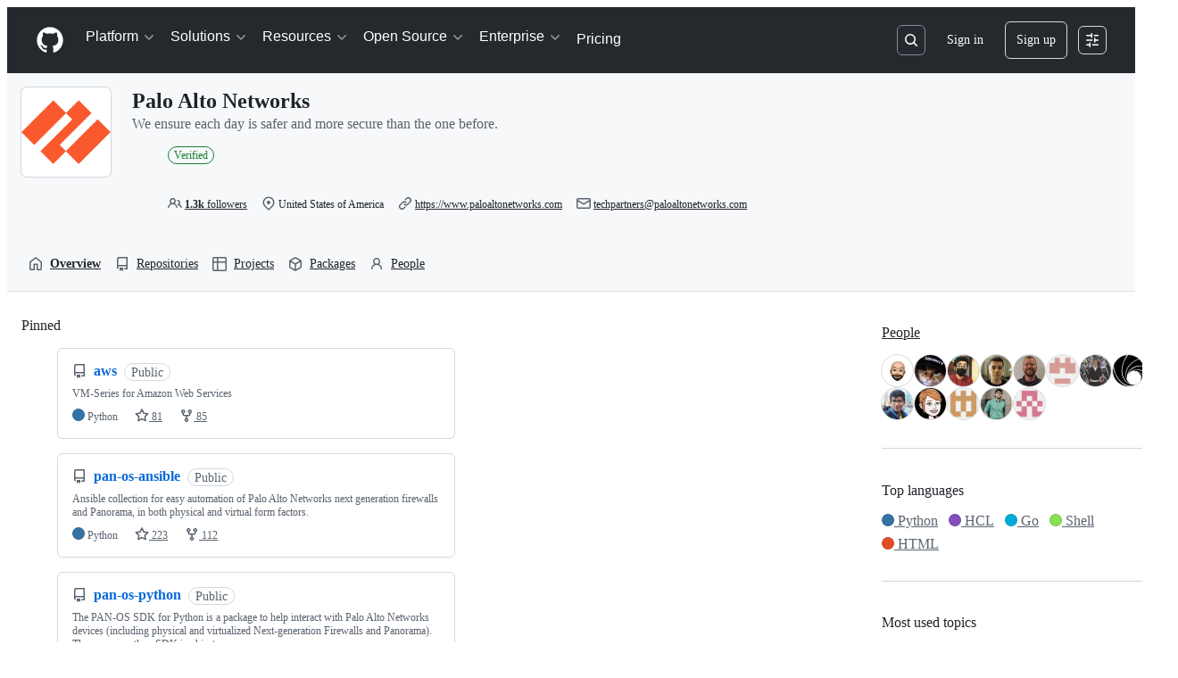

--- FILE ---
content_type: application/javascript
request_url: https://github.githubassets.com/assets/62796-09b7b80a24ba.js
body_size: 3265
content:
performance.mark("js-parse-end:62796-09b7b80a24ba.js");
"use strict";(globalThis.webpackChunk_github_ui_github_ui=globalThis.webpackChunk_github_ui_github_ui||[]).push([[62796],{585:(e,t,n)=>{n.d(t,{Cy:()=>a,K3:()=>u,Z8:()=>l,k_:()=>r,lK:()=>f,m$:()=>s});var i=n(66474);function o(e,t,n){return e.dispatchEvent(new CustomEvent(t,{bubbles:!0,cancelable:n}))}function r(e,t){t&&(function(e,t){if(!(e instanceof HTMLFormElement))throw TypeError("The specified element is not of type HTMLFormElement.");if(!(t instanceof HTMLElement))throw TypeError("The specified element is not of type HTMLElement.");if("submit"!==t.type)throw TypeError("The specified element is not a submit button.");if(!e||e!==t.form)throw Error("The specified element is not owned by the form element.")}(e,t),(0,i.A)(t)),o(e,"submit",!0)&&e.submit()}function s(e,t){if("boolean"==typeof t)if(e instanceof HTMLInputElement)e.checked=t;else throw TypeError("only checkboxes can be set to boolean value");else if("checkbox"===e.type)throw TypeError("checkbox can't be set to string value");else e.value=t;o(e,"change",!1)}function a(e,t){for(let n in t){let i=t[n],o=e.elements.namedItem(n);o instanceof HTMLInputElement?o.value=i:o instanceof HTMLTextAreaElement&&(o.value=i)}}function l(e){if(!(e instanceof HTMLElement))return!1;let t=e.nodeName.toLowerCase(),n=(e.getAttribute("type")||"").toLowerCase();return"select"===t||"textarea"===t||"input"===t&&"submit"!==n&&"reset"!==n||e.isContentEditable}function c(e){return new URLSearchParams(e)}function u(e,t){let n=new URLSearchParams(e.search);for(let[e,i]of c(t))n.append(e,i);return n.toString()}function f(e){return c(new FormData(e)).toString()}},3308:(e,t,n)=>{var i=n(50467),o=n(31635),r=n(39595),s=n(585),a=n(65323);let l=class WaitingFormElement extends HTMLElement{async submitPolitely(){this.submit.disabled=!0;try{this.prerequisites.length>0&&await Promise.all(this.prerequisites.map(e=>this.getPrerequisitePromise(e))),(0,s.k_)(this.form)}finally{this.submit.disabled=!1}}getPrerequisitePromise(e){let t=e.getAttribute("data-waiting-form-method")||"getPromise";return e[t]()}};(0,o.Cg)([r.aC],l.prototype,"form",void 0),(0,o.Cg)([r.zV],l.prototype,"prerequisites",void 0),(0,o.Cg)([r.aC],l.prototype,"submit",void 0),l=(0,o.Cg)([r.p_],l);let SocialAccountEditorElement=class SocialAccountEditorElement extends HTMLElement{recognizeUrl(){this.recognitionPromise=new Promise(async e=>{this.preprocessUrl();let t=await this.findMatchingSocialAccountIconOption(this.urlField.value);this.setChosenSocialIcon(t),e()})}resetToDefault(){this.urlField.value!==this.urlField.defaultValue&&(0,s.m$)(this.urlField,this.urlField.defaultValue)}waitForRecognition(){return this.recognitionPromise}preprocessUrl(){let e=this.urlField.value.trim();0!==e.length&&(/^https?:\/\//.test(e)||(this.urlField.value=`https://${e}`))}setChosenSocialIcon(e){let t=e.getAttribute("data-provider-key")||"generic";for(let t of this.iconOptions)t.hidden=t!==e;this.iconSpinner.hidden=!0,this.iconField.value=t}async findMatchingSocialAccountIconOption(e){for(let t of this.iconOptions)for(let n of t.querySelectorAll("[data-provider-pattern]"))if(RegExp(n.getAttribute("data-provider-pattern"),"i").test(e))return t;let t=await this.findNodeInfoIconOption(e);return t||this.iconGeneric}async findNodeInfoIconOption(e){if(0===this.nodeinfoSoftwareUrl.trim().length)return null;let t=new Map;for(let n of this.iconOptions)for(let i of n.querySelectorAll("[data-try-nodeinfo-pattern]")){let o=RegExp(i.getAttribute("data-try-nodeinfo-pattern"),"i"),r=i.getAttribute("data-nodeinfo-software");e.match(o)&&r&&t.set(r,n)}if(0===t.size)return null;let n=null;try{n=new URL(e,window.location.origin)}catch{return null}this.showSpinner();let i=new URL(this.nodeinfoSoftwareUrl,window.location.origin);i.searchParams.set("host",n.host);let o=await fetch(i,{headers:{...(0,a.kt)(),Accept:"application/json"}}),r=await o.json(),s=r?.software_name;return s&&t.get(s)||null}showSpinner(){for(let e of this.iconOptions)e.hidden=!0;this.iconSpinner.hidden=!1}constructor(...e){super(...e),(0,i._)(this,"nodeinfoSoftwareUrl",""),(0,i._)(this,"recognitionPromise",Promise.resolve())}};(0,o.Cg)([r.aC],SocialAccountEditorElement.prototype,"urlField",void 0),(0,o.Cg)([r.aC],SocialAccountEditorElement.prototype,"iconField",void 0),(0,o.Cg)([r.zV],SocialAccountEditorElement.prototype,"iconOptions",void 0),(0,o.Cg)([r.aC],SocialAccountEditorElement.prototype,"iconGeneric",void 0),(0,o.Cg)([r.aC],SocialAccountEditorElement.prototype,"iconSpinner",void 0),(0,o.Cg)([r.CF],SocialAccountEditorElement.prototype,"nodeinfoSoftwareUrl",void 0),SocialAccountEditorElement=(0,o.Cg)([r.p_],SocialAccountEditorElement)},14859:(e,t,n)=>{n.d(t,{$r:()=>s,M1:()=>a,li:()=>o,pS:()=>c,wE:()=>l});var i=n(25166);let o="X-Fetch-Nonce",r=new Set;function s(e){r.add(e)}function a(){return r.values().next().value||""}function l(e){let t={};return void 0!==e&&(t["X-Fetch-Nonce-To-Validate"]=e),void 0===e?t[o]=a():r.has(e)?t[o]=e:t[o]=Array.from(r).join(","),t}function c(){let e=i.XC?.head?.querySelector('meta[name="fetch-nonce"]')?.content||"";e&&s(e)}},19331:(e,t,n)=>{n.d(t,{Ee:()=>a,Ts:()=>s,b4:()=>l});var i=n(90251),o=n(36311),r=n(65323);async function s(e,t,n){let s=new Request(t,n);(0,r.tV)(s.headers);let a=await self.fetch(s);if(a.status<200||a.status>=300)throw Error(`HTTP ${a.status}${a.statusText||""}`);return(0,i.A)((0,i.K)(e),a),(0,o.B)(e,await a.text())}function a(e,t,n=1e3,i=[200],o=[202]){return async function n(s){let a=new Request(e,t);(0,r.tV)(a.headers);let l=await self.fetch(a);if(o.includes(l.status))return await new Promise(e=>setTimeout(e,s)),n(1.5*s);if(i.includes(l.status))return l;if(l.status<200||l.status>=300)throw Error(`HTTP ${l.status}${l.statusText||""}`);throw Error(`Unexpected ${l.status} response status from poll endpoint`)}(n)}async function l(e,t,n){let{wait:i=500,acceptedStatusCodes:o=[200],max:s=3,attempt:a=0}=n||{},c=async()=>new Promise((n,l)=>{setTimeout(async()=>{try{let i=new Request(e,t);(0,r.tV)(i.headers);let l=await self.fetch(i);if(o.includes(l.status)||a+1===s)return n(l);n("retry")}catch(e){l(e)}},i*a)}),u=await c();return"retry"!==u?u:l(e,t,{wait:i,acceptedStatusCodes:o,max:s,attempt:a+1})}},33171:(e,t,n)=>{n.d(t,{C3:()=>l,JV:()=>r,K3:()=>d,MM:()=>c,OE:()=>h,Zu:()=>f,bj:()=>s,jc:()=>u,kd:()=>a});var i=n(25166);let o=null;function r(){return i.Kn?.state||{}}function s(e){p(r(),"",e)}function a(e){i.Kn?.pushState({appId:r().appId},"",e),m()}function l(e){let t={...r(),...e};o&&(o=t),p(t,"",location.href)}function c(e){s(`?${e.toString()}${i.fV.hash}`)}function u(){s(i.fV.pathname+i.fV.hash)}function f(e){s(e.startsWith("#")?e:`#${e}`),(o=r())&&requestIdleCallback(()=>{!history.state&&o&&(l(o),o=null)})}function d(){s(i.fV.pathname+i.fV.search)}function h(){i.Kn?.back()}function p(e,t,n){i.Kn?.replaceState(e,t,n),m()}function m(){i.cg?.dispatchEvent(new CustomEvent("statechange",{bubbles:!1,cancelable:!1}))}},36311:(e,t,n)=>{n.d(t,{B:()=>i});function i(e,t){let n=e.createElement("template");return n.innerHTML=t,e.importNode(n.content,!0)}},40189:(e,t,n)=>{(0,n(97797).on)("change",".js-profile-editable-pronouns-select",function(){let e=document.querySelector(".js-profile-editable-pronouns-select"),t=document.querySelector(".js-profile-editable-pronouns-custom"),n=t.getAttribute("data-initial-value");"Custom"===e.value?([...e.options].find(e=>e.value===n)?t.value="":t.value=n,t.hidden=!1,t.focus()):(t.value=e.value,t.hidden=!0)})},52073:(e,t,n)=>{n.d(t,{O:()=>s,S:()=>r});var i=n(25166);let o=i.cg?.document?.head?.querySelector('meta[name="release"]')?.content||"",r="X-GitHub-Client-Version";function s(){return o}},63515:(e,t,n)=>{n.d(t,{Ax:()=>o.Ax,JW:()=>r,ZV:()=>o.ZV});var i=n(65323),o=n(13937);function r(e,t){(0,o.JW)(e,async(e,n,o)=>((0,i.tV)(o.headers),t(e,n,o)))}},65323:(e,t,n)=>{n.d(t,{jC:()=>a,kt:()=>r,tV:()=>s});var i=n(52073),o=n(14859);function r(e){let t={"X-Requested-With":"XMLHttpRequest",...(0,o.wE)(e)};return{...t,[i.S]:(0,i.O)()}}function s(e,t){for(let[n,i]of Object.entries(r(t)))e.set(n,i)}function a(e){return{"X-GitHub-App-Type":e}}},66474:(e,t,n)=>{function i(e){let t=e.closest("form");if(!(t instanceof HTMLFormElement))return;let n=o(t);if(e.name){let i=e.matches("input[type=submit]")?"Submit":"",o=e.value||i;n||((n=document.createElement("input")).type="hidden",n.classList.add("js-submit-button-value"),t.prepend(n)),n.name=e.name,n.value=o}else n&&n.remove()}function o(e){let t=e.querySelector("input.js-submit-button-value");return t instanceof HTMLInputElement?t:null}n.d(t,{A:()=>i,C:()=>o})},90251:(e,t,n)=>{n.d(t,{A:()=>s,K:()=>o});var i=n(50467);function o(e){let t=[...e.querySelectorAll("meta[name=html-safe-nonce]")].map(e=>e.content);if(t.length<1)throw Error("could not find html-safe-nonce on document");return t}let r=class ResponseError extends Error{constructor(e,t){super(`${e} for HTTP ${t.status}`),(0,i._)(this,"response",void 0),this.response=t,this.name="ResponseError"}};function s(e,t,n=!1){let i=t.headers.get("content-type")||"";if(!n&&!i.startsWith("text/html"))throw new r(`expected response with text/html, but was ${i}`,t);if(n&&!(i.startsWith("text/html")||i.startsWith("application/json")))throw new r(`expected response with text/html or application/json, but was ${i}`,t);let o=t.headers.get("x-html-safe");if(o){if(!e.includes(o))throw new r("response X-HTML-Safe nonce did not match",t)}else throw new r("missing X-HTML-Safe nonce",t)}},97415:(e,t,n)=>{n.d(t,{C:()=>s,i:()=>a});var i=n(25166),o=n(95607),r=n(46493);function s(e,t){(0,o.G7)("arianotify_comprehensive_migration")?a(l(e),{...t,element:t?.element??e}):(0,o.G7)("primer_live_region_element")&&t?.element===void 0?(0,r.Cj)(e,{politeness:t?.assertive?"assertive":"polite"}):a(l(e),t)}function a(e,t){let{assertive:n,element:s}=t??{};if((0,o.G7)("arianotify_comprehensive_migration"))try{(s?.isConnected?s:i.XC).ariaNotify(e,{priority:n?"high":"normal"})}catch(e){console.error("Error calling ariaNotify:",e)}else{var a,l;let t;(0,o.G7)("primer_live_region_element")&&void 0===s?(0,r.iP)(e,{politeness:n?"assertive":"polite"}):(a=e,l=n,(t=s??i.XC?.querySelector(l?"#js-global-screen-reader-notice-assertive":"#js-global-screen-reader-notice"))&&(t.textContent===a?t.textContent=`${a}\u00A0`:t.textContent=a))}}function l(e){return(e.getAttribute("aria-label")||e.innerText||"").trim()}n(89272)}}]);
//# sourceMappingURL=62796-a81796a6567d.js.map

--- FILE ---
content_type: application/javascript
request_url: https://github.githubassets.com/assets/element-registry-7040eebc4cee.js
body_size: 9698
content:
performance.mark("js-parse-end:element-registry-7040eebc4cee.js");
"use strict";(globalThis.webpackChunk_github_ui_github_ui=globalThis.webpackChunk_github_ui_github_ui||[]).push([[44487],{31539:(e,t,a)=>{(0,a(39595).Se)({"animated-image":()=>Promise.all([a.e(7952),a.e(80467),a.e(71084)]).then(a.bind(a,71084)),"actions-caches-filter":()=>Promise.all([a.e(97068),a.e(99418),a.e(43784),a.e(17688),a.e(80189),a.e(94112),a.e(71158),a.e(85781),a.e(73525)]).then(a.bind(a,16850)),"actions-workflow-filter":()=>Promise.all([a.e(97068),a.e(99418),a.e(43784),a.e(17688),a.e(80189),a.e(94112),a.e(71158),a.e(85781),a.e(28899)]).then(a.bind(a,42116)),"actions-workflow-list":()=>a.e(42906).then(a.bind(a,42906)),"variable-value":()=>a.e(28482).then(a.bind(a,28482)),"variables-input":()=>a.e(66718).then(a.bind(a,66718)),"variables-pagination":()=>a.e(99218).then(a.bind(a,99218)),"cvss-calculator":()=>a.e(79758).then(a.bind(a,79758)),"cvss-calculator-metric":()=>a.e(4733).then(a.bind(a,4733)),"metric-selection":()=>a.e(5879).then(a.bind(a,5879)),"severity-calculator":()=>a.e(57186).then(a.bind(a,57186)),"severity-score":()=>a.e(3100).then(a.bind(a,3100)),"severity-selection":()=>Promise.all([a.e(90780),a.e(43784),a.e(69817),a.e(94504)]).then(a.bind(a,94504)),"severity-selection-next":()=>Promise.all([a.e(90780),a.e(43784),a.e(92198),a.e(34786)]).then(a.bind(a,34786)),"severity-tracking":()=>Promise.all([a.e(69681),a.e(80467),a.e(96891)]).then(a.bind(a,96891)),"webauthn-status":()=>a.e(90299).then(a.bind(a,90299)),"downgrade-dialog":()=>Promise.all([a.e(97068),a.e(1108)]).then(a.bind(a,1108)),"manage-subscription":()=>a.e(89066).then(a.bind(a,89066)),"pending-cycle-changes-component":()=>a.e(84372).then(a.bind(a,84372)),"create-branch":()=>Promise.all([a.e(83770),a.e(32162),a.e(80467),a.e(25131),a.e(82052)]).then(a.bind(a,82052)),"create-repo-from-selector":()=>a.e(42935).then(a.bind(a,42935)),"select-all":()=>a.e(29243).then(a.bind(a,29243)),"close-reason-selector":()=>a.e(47508).then(a.bind(a,47508)),"reopen-reason-selector":()=>a.e(19947).then(a.bind(a,19947)),"code-scanning-alert-filter":()=>Promise.all([a.e(3088),a.e(82216),a.e(43934),a.e(67733),a.e(90780),a.e(97068),a.e(78298),a.e(31475),a.e(99418),a.e(43784),a.e(33915),a.e(98488),a.e(17688),a.e(80189),a.e(94112),a.e(80467),a.e(44352),a.e(75931),a.e(77299),a.e(73735),a.e(71158),a.e(85781),a.e(92868)]).then(a.bind(a,60715)),"pretty-cron":()=>Promise.all([a.e(36590),a.e(71413)]).then(a.bind(a,71413)),"timeout-content":()=>a.e(70405).then(a.bind(a,70405)),"message-list":()=>a.e(13918).then(a.bind(a,13918)),"sku-list":()=>a.e(94725).then(a.bind(a,94725)),"create-button":()=>a.e(4062).then(a.bind(a,4062)),"editor-forwarder":()=>a.e(52829).then(a.bind(a,52829)),"command-palette-page":()=>Promise.all([a.e(22165),a.e(80467),a.e(16927),a.e(62750)]).then(a.bind(a,62750)),"command-palette-page-stack":()=>Promise.all([a.e(22165),a.e(80467),a.e(16927),a.e(57846)]).then(a.bind(a,57846)),"feed-post":()=>a.e(27664).then(a.bind(a,27664)),"copilot-signup-choose-plan-type":()=>a.e(6939).then(a.bind(a,29320)),"copilot-business-signup-seat-management":()=>a.e(25043).then(a.bind(a,25043)),"loading-context":()=>a.e(87621).then(a.bind(a,87621)),"portal-fragment":()=>a.e(98950).then(a.bind(a,98950)),"query-search":()=>Promise.all([a.e(97068),a.e(99418),a.e(43784),a.e(17688),a.e(80189),a.e(94112),a.e(71158),a.e(85781),a.e(9833)]).then(a.bind(a,40406)),"dependabot-alert-dismissal":()=>a.e(44068).then(a.bind(a,44068)),"dependabot-alert-load-all":()=>a.e(92837).then(a.bind(a,92837)),"dependabot-alert-row":()=>a.e(13437).then(a.bind(a,13437)),"dependabot-alert-table-header":()=>a.e(52609).then(a.bind(a,52609)),"dependabot-updates-paused":()=>a.e(51807).then(a.bind(a,51807)),"deferred-diff-lines":()=>a.e(54484).then(a.bind(a,54484)),"edit-history":()=>a.e(32159).then(a.bind(a,32159)),"conduit-profile-feed-visibility":()=>a.e(15223).then(a.bind(a,37604)),"readme-toc":()=>a.e(90909).then(a.bind(a,90909)),"delayed-loading":()=>a.e(76063).then(a.bind(a,76063)),"remote-pagination":()=>a.e(68469).then(a.bind(a,68469)),"dialog-hydro":()=>a.e(78788).then(a.bind(a,78788)),"track-view":()=>a.e(76004).then(a.bind(a,76004)),"load-versions":()=>a.e(83038).then(a.bind(a,83038)),"math-renderer":()=>Promise.all([a.e(17688),a.e(3213),a.e(22092)]).then(a.bind(a,22092)),"memex-project-picker":()=>Promise.all([a.e(65945),a.e(91848)]).then(a.bind(a,91848)),"memex-project-picker-panel":()=>Promise.all([a.e(44647),a.e(46031)]).then(a.bind(a,46031)),"memex-project-picker-interstitial":()=>a.e(85598).then(a.bind(a,85598)),"memex-project-picker-unlink":()=>a.e(15643).then(a.bind(a,15643)),"project-buttons-list":()=>a.e(35892).then(a.bind(a,35892)),"navigation-list":()=>a.e(67864).then(a.bind(a,67864)),"notification-shelf-watcher":()=>Promise.all([a.e(43784),a.e(83770),a.e(77783),a.e(80467),a.e(1527),a.e(59408)]).then(a.bind(a,44346)),"feature-request":()=>a.e(41063).then(a.bind(a,41063)),"allowed-values-input":()=>Promise.all([a.e(90780),a.e(74135)]).then(a.bind(a,74135)),"host-setup":()=>a.e(33753).then(a.bind(a,33753)),"max-value":()=>Promise.all([a.e(90780),a.e(72355)]).then(a.bind(a,72355)),"codespaces-policy-form":()=>a.e(97053).then(a.bind(a,97053)),"private-registry-form":()=>a.e(93053).then(a.bind(a,93053)),"repository-selection-input":()=>a.e(25568).then(a.bind(a,25568)),"experimental-action-menu":()=>Promise.all([a.e(97068),a.e(92192)]).then(a.bind(a,92192)),"custom-focus-group":()=>Promise.all([a.e(97068),a.e(5776)]).then(a.bind(a,5776)),"select-panel":()=>Promise.all([a.e(90780),a.e(97068),a.e(56952),a.e(64180)]).then(a.bind(a,64180)),"internal-nav-list-group":()=>a.e(86706).then(a.bind(a,64325)),"split-page-layout":()=>a.e(21132).then(a.bind(a,21132)),"toggle-switch":()=>a.e(69590).then(a.bind(a,69590)),"lazy-load-section":()=>a.e(77215).then(a.bind(a,77215)),"profile-timezone":()=>a.e(5260).then(a.bind(a,5260)),"comment-actions":()=>Promise.all([a.e(92062),a.e(80467),a.e(37694)]).then(a.bind(a,37694)),"copilot-marketing-popover":()=>a.e(31040).then(a.bind(a,31040)),"file-filter":()=>a.e(58918).then(a.bind(a,58918)),"file-tree":()=>Promise.all([a.e(34768),a.e(74344)]).then(a.bind(a,74344)),"file-tree-toggle":()=>a.e(97659).then(a.bind(a,97659)),"reactions-menu":()=>a.e(77989).then(a.bind(a,77989)),"pin-organization-repo":()=>a.e(57399).then(a.bind(a,57399)),"custom-scopes":()=>a.e(29228).then(a.bind(a,29228)),"feature-preview-auto-enroll":()=>a.e(15547).then(a.bind(a,15547)),"qbsearch-input":()=>Promise.all([a.e(7332),a.e(73287),a.e(25037),a.e(80467),a.e(44352),a.e(4248),a.e(74604),a.e(25556)]).then(a.bind(a,25556)),"alert-dismissal":()=>a.e(17141).then(a.bind(a,17141)),"preview-announcement-button":()=>a.e(71738).then(a.bind(a,71738)),"recovery-codes":()=>a.e(18678).then(a.bind(a,18678)),"project-picker":()=>Promise.all([a.e(7332),a.e(65945),a.e(80467),a.e(69334)]).then(a.bind(a,99947)),"launch-code":()=>a.e(97305).then(a.bind(a,97305)),"deferred-side-panel":()=>a.e(79600).then(a.bind(a,79600)),"notification-indicator":()=>a.e(12181).then(a.bind(a,12181)),"user-drawer-side-panel":()=>a.e(75556).then(a.bind(a,75556)),"slash-command-toolbar-button":()=>a.e(16339).then(a.bind(a,16339)),"featured-work":()=>a.e(42071).then(a.bind(a,42071)),"sponsors-account-switcher":()=>a.e(67755).then(a.bind(a,67755)),"adjacent-text-nodes-menu":()=>a.e(9227).then(a.bind(a,9227)),"variant-menu-item":()=>a.e(41331).then(a.bind(a,41331)),"metered-billing-settings-component":()=>a.e(93899).then(a.bind(a,93899)),"billing-transaction-component":()=>a.e(5145).then(a.bind(a,5145)),"invoice-download":()=>a.e(93273).then(a.bind(a,93273)),"payment-history":()=>a.e(88126).then(a.bind(a,88126)),"sponsorships-tabs":()=>a.e(84574).then(a.bind(a,84574)),"bundle-size-stats":()=>Promise.all([a.e(17688),a.e(29332),a.e(80467),a.e(42642)]).then(a.bind(a,38593)),"datahpc-staffbar":()=>a.e(44298).then(a.bind(a,44298)),"react-profiling-toggle":()=>Promise.all([a.e(80467),a.e(6998)]).then(a.bind(a,82181)),"react-query-devtools":()=>Promise.all([a.e(3088),a.e(82216),a.e(43934),a.e(6488),a.e(78298),a.e(80467),a.e(97237)]).then(a.bind(a,20686)),"react-staffbar":()=>Promise.all([a.e(82216),a.e(29332),a.e(52899)]).then(a.bind(a,16879)),"relay-cache-staffbar":()=>Promise.all([a.e(39525),a.e(80467),a.e(98653)]).then(a.bind(a,98653)),"soft-nav-staffbar":()=>Promise.all([a.e(80467),a.e(56768)]).then(a.bind(a,77711)),"soft-nav-staffbar-preview":()=>a.e(24582).then(a.bind(a,24582)),"stafftools-invoiced-sponsorship-payment-options":()=>a.e(68092).then(a.bind(a,68092)),"suggestions-collapsible":()=>a.e(98798).then(a.bind(a,76417)),"themed-picture":()=>a.e(16124).then(a.bind(a,16124)),"two-factor-fallback-sms-config-toggle":()=>a.e(38836).then(a.bind(a,38836)),"two-factor-inline-expander":()=>a.e(64225).then(a.bind(a,64225)),"actions-announceable-search-result-summary":()=>Promise.all([a.e(90780),a.e(8225)]).then(a.bind(a,8225)),"announce-live":()=>Promise.all([a.e(90780),a.e(32046)]).then(a.bind(a,32046)),"avatar-reset":()=>a.e(61396).then(a.bind(a,61396)),"billing-checkout":()=>Promise.all([a.e(43934),a.e(18207),a.e(80467),a.e(44352),a.e(52147),a.e(58635),a.e(29735),a.e(28119)]).then(a.bind(a,39165)),"billing-country-and-region-selection":()=>a.e(38167).then(a.bind(a,38167)),"business-shipping-information":()=>a.e(38591).then(a.bind(a,38591)),"business-trial-accounts-form":()=>a.e(7284).then(a.bind(a,7284)),"business-use-billing-information-for-shipping":()=>a.e(32915).then(a.bind(a,32915)),"bypass-reason-selector":()=>a.e(98210).then(a.bind(a,75829)),"change-password":()=>a.e(34543).then(a.bind(a,34543)),"codespace-share-dialog":()=>a.e(76271).then(a.bind(a,76271)),"codespaces-user-settings":()=>a.e(30663).then(a.bind(a,53044)),"cohort-widget":()=>a.e(71920).then(a.bind(a,71920)),"context-region":()=>Promise.all([a.e(48276),a.e(67904)]).then(a.bind(a,67904)),"cookie-consent-link":()=>Promise.all([a.e(58635),a.e(19485)]).then(a.bind(a,76475)),"copilot-business-settings":()=>a.e(19807).then(a.bind(a,19807)),"copilot-business-settings-toggle":()=>a.e(75291).then(a.bind(a,75291)),"copilot-comment-mention-telemetry":()=>Promise.all([a.e(3088),a.e(43934),a.e(67733),a.e(37593),a.e(80467),a.e(68518)]).then(a.bind(a,68518)),"copilot-dashboard-entrypoint":()=>Promise.all([a.e(43934),a.e(40588),a.e(80467),a.e(44352),a.e(52147),a.e(51)]).then(a.bind(a,97919)),"copilot-dashboard-no-quota":()=>Promise.all([a.e(14443),a.e(80467),a.e(12344)]).then(a.bind(a,12344)),"copilot-mentions-hint":()=>Promise.all([a.e(84144),a.e(81449)]).then(a.bind(a,81449)),"copilot-mixed-license-orgs-list":()=>a.e(62087).then(a.bind(a,62087)),"copilot-plan-account-select":()=>a.e(59792).then(a.bind(a,59792)),"copilot-plan-select-dialog":()=>a.e(81494).then(a.bind(a,81494)),"copilot-purchase-intent-form":()=>Promise.all([a.e(58635),a.e(29735),a.e(78554)]).then(a.bind(a,92892)),"copilot-user-settings":()=>Promise.all([a.e(6951),a.e(83178)]).then(a.bind(a,83178)),"copy-project":()=>a.e(36651).then(a.bind(a,36651)),"dashboard-tab-panels":()=>a.e(4146).then(a.bind(a,81765)),"dependabot-runner-settings":()=>a.e(54334).then(a.bind(a,54334)),"dependabot-settings-toggle":()=>a.e(51700).then(a.bind(a,51700)),"deploy-key-policy-warning":()=>a.e(43666).then(a.bind(a,43666)),"discussion-spotlight-container":()=>a.e(57915).then(a.bind(a,57915)),"document-dropzone":()=>a.e(25928).then(a.bind(a,25928)),"edit-hook-secret":()=>a.e(73712).then(a.bind(a,73712)),"education-overview-component":()=>a.e(7009).then(a.bind(a,29390)),"emu-contribution-blocked-hint":()=>a.e(61505).then(a.bind(a,61505)),"expandable-role-row":()=>a.e(59439).then(a.bind(a,59439)),"experimental-action-list":()=>Promise.all([a.e(97068),a.e(46099)]).then(a.bind(a,46099)),"fgp-search":()=>a.e(16859).then(a.bind(a,16859)),"flywheel-return-to-tour":()=>a.e(43362).then(a.bind(a,43362)),"fullstory-capture":()=>Promise.all([a.e(80738),a.e(80467),a.e(58635),a.e(23480)]).then(a.bind(a,18486)),"ghcc-consent":()=>Promise.all([a.e(58635),a.e(97275)]).then(a.bind(a,36309)),"inline-security-checkup-notice":()=>a.e(56352).then(a.bind(a,56352)),"input-page-refresh":()=>a.e(80484).then(a.bind(a,80484)),"integration-agent-form":()=>a.e(20564).then(a.bind(a,20564)),"issue-create":()=>a.e(84976).then(a.bind(a,84976)),"jump-to":()=>Promise.all([a.e(97068),a.e(43784),a.e(80189),a.e(25037),a.e(80467),a.e(71158),a.e(74604),a.e(63905)]).then(a.bind(a,35543)),"licensing-apply-coupon-code":()=>a.e(63813).then(a.bind(a,63813)),"linked-sku-select":()=>a.e(83320).then(a.bind(a,83320)),"markdown-accessiblity-table":()=>a.e(14992).then(a.bind(a,14992)),"marketplace-security-compliance-trader-self-certification":()=>a.e(9820).then(a.bind(a,9820)),"microsoft-analytics":()=>Promise.all([a.e(58635),a.e(29735),a.e(59826)]).then(a.bind(a,34132)),"microsoft-analytics-event":()=>Promise.all([a.e(58635),a.e(29735),a.e(792)]).then(a.bind(a,89878)),"query-builder":()=>Promise.all([a.e(73287),a.e(31085),a.e(80467),a.e(4248),a.e(55015)]).then(a.bind(a,97101)),"react-partial-anchor":()=>a.e(57357).then(a.bind(a,57357)),"security-analysis-dependabot-updates":()=>a.e(20156).then(a.bind(a,20156)),"security-analysis-ghas":()=>a.e(72356).then(a.bind(a,72356)),"share-button-form-submit-handler":()=>a.e(51535).then(a.bind(a,51535)),"show-dialog-on-load":()=>a.e(72698).then(a.bind(a,72698)),"sidebar-pinned-topics":()=>a.e(96487).then(a.bind(a,96487)),"signup-form":()=>a.e(543).then(a.bind(a,543)),"signups-marketing-consent-fields":()=>a.e(86035).then(a.bind(a,86035)),"site-header-logged-in-user-menu":()=>a.e(54785).then(a.bind(a,54785)),"stafftools-topics-table":()=>a.e(7837).then(a.bind(a,7837)),"task-component":()=>a.e(50651).then(a.bind(a,50651)),"team-sync-okta-config-form":()=>a.e(61081).then(a.bind(a,61081)),"unveil-container":()=>a.e(4845).then(a.bind(a,4845)),"updatable-content":()=>Promise.all([a.e(43784),a.e(83770),a.e(164),a.e(1527),a.e(63135)]).then(a.bind(a,33778)),"visible-password":()=>a.e(62661).then(a.bind(a,62661)),"webauthn-get":()=>Promise.all([a.e(2403),a.e(74238)]).then(a.bind(a,74238)),"webauthn-subtle":()=>a.e(23922).then(a.bind(a,23922)),'react-partial[partial-name="delete-configuration-dialog"]':()=>Promise.all([a.e(3088),a.e(82216),a.e(43934),a.e(67733),a.e(90780),a.e(97068),a.e(6488),a.e(78298),a.e(31475),a.e(40746),a.e(40799),a.e(4712),a.e(80467),a.e(26434),a.e(95721)]).then(a.bind(a,45580)),'react-partial[partial-name="single-sign-on-dropdown-partial"]':()=>Promise.all([a.e(3088),a.e(82216),a.e(43934),a.e(67733),a.e(90780),a.e(97068),a.e(6488),a.e(78298),a.e(31475),a.e(40746),a.e(40799),a.e(80467),a.e(26434),a.e(46846)]).then(a.bind(a,27948)),'react-partial[partial-name="actions-custom-images-policy"]':()=>Promise.all([a.e(3088),a.e(82216),a.e(43934),a.e(67733),a.e(90780),a.e(97068),a.e(6488),a.e(78298),a.e(31475),a.e(40746),a.e(40799),a.e(99418),a.e(72471),a.e(55229),a.e(95768),a.e(62469),a.e(66446),a.e(80467),a.e(26434),a.e(85033),a.e(28605),a.e(76135),a.e(29867),a.e(16643),a.e(53171),a.e(97817)]).then(a.bind(a,84139)),'react-partial[partial-name="actions-custom-images-retention-policy"]':()=>Promise.all([a.e(3088),a.e(82216),a.e(43934),a.e(67733),a.e(90780),a.e(97068),a.e(6488),a.e(78298),a.e(31475),a.e(40746),a.e(40799),a.e(80467),a.e(26434),a.e(85439),a.e(16902)]).then(a.bind(a,85439)),'react-partial[partial-name="actions-repos-picker"]':()=>Promise.all([a.e(3088),a.e(82216),a.e(43934),a.e(67733),a.e(90780),a.e(97068),a.e(6488),a.e(78298),a.e(31475),a.e(40746),a.e(40799),a.e(30587),a.e(99418),a.e(33915),a.e(98488),a.e(40562),a.e(80467),a.e(26434),a.e(44352),a.e(85033),a.e(75931),a.e(77299),a.e(73735),a.e(45872),a.e(89316)]).then(a.bind(a,96007)),'react-partial[partial-name="actions-run-jobs-list"]':()=>Promise.all([a.e(3088),a.e(82216),a.e(43934),a.e(67733),a.e(90780),a.e(97068),a.e(6488),a.e(78298),a.e(31475),a.e(40746),a.e(40799),a.e(80467),a.e(26434),a.e(29606),a.e(88179)]).then(a.bind(a,29606)),'react-partial[partial-name="actions-secrets-variables-list"]':()=>Promise.all([a.e(3088),a.e(82216),a.e(43934),a.e(67733),a.e(90780),a.e(97068),a.e(6488),a.e(78298),a.e(31475),a.e(40746),a.e(40799),a.e(4712),a.e(70191),a.e(48287),a.e(80467),a.e(26434),a.e(37157),a.e(95294)]).then(a.bind(a,62312)),'react-partial[partial-name="actions-survey"]':()=>Promise.all([a.e(3088),a.e(82216),a.e(43934),a.e(67733),a.e(90780),a.e(97068),a.e(6488),a.e(78298),a.e(31475),a.e(40746),a.e(40799),a.e(80467),a.e(26434),a.e(65404)]).then(a.bind(a,5657)),'react-partial[partial-name="appearance-settings-page"]':()=>Promise.all([a.e(3088),a.e(82216),a.e(43934),a.e(67733),a.e(90780),a.e(97068),a.e(6488),a.e(78298),a.e(31475),a.e(40746),a.e(40799),a.e(80467),a.e(26434),a.e(54111),a.e(94692)]).then(a.bind(a,10142)),'react-partial[partial-name="appearance-settings"]':()=>Promise.all([a.e(3088),a.e(82216),a.e(43934),a.e(67733),a.e(90780),a.e(97068),a.e(6488),a.e(78298),a.e(31475),a.e(40746),a.e(40799),a.e(80467),a.e(26434),a.e(54111),a.e(67216)]).then(a.bind(a,61203)),'react-partial[partial-name="automated-review-comment-actions"]':()=>Promise.all([a.e(3088),a.e(82216),a.e(43934),a.e(67733),a.e(90780),a.e(97068),a.e(6488),a.e(78298),a.e(31475),a.e(40746),a.e(40799),a.e(80467),a.e(26434),a.e(44352),a.e(65861),a.e(48221)]).then(a.bind(a,65861)),'react-partial[partial-name="automated-review-comment"]':()=>Promise.all([a.e(3088),a.e(82216),a.e(43934),a.e(67733),a.e(90780),a.e(97068),a.e(6488),a.e(78298),a.e(31475),a.e(40746),a.e(40799),a.e(30587),a.e(99418),a.e(72471),a.e(4712),a.e(55229),a.e(95768),a.e(33915),a.e(51220),a.e(28546),a.e(40420),a.e(67602),a.e(26744),a.e(18312),a.e(57026),a.e(24774),a.e(95767),a.e(92060),a.e(50517),a.e(43854),a.e(44352),a.e(85033),a.e(28605),a.e(52147),a.e(45530),a.e(59375),a.e(15797),a.e(16968),a.e(65922),a.e(15306),a.e(50841),a.e(33023),a.e(76310),a.e(90601),a.e(17667),a.e(75346),a.e(68858),a.e(88865),a.e(30412),a.e(23691),a.e(49513),a.e(9779)]).then(a.bind(a,18441)),'react-partial[partial-name="browser-geo-location"]':()=>Promise.all([a.e(3088),a.e(82216),a.e(43934),a.e(67733),a.e(90780),a.e(97068),a.e(6488),a.e(78298),a.e(31475),a.e(40746),a.e(40799),a.e(80467),a.e(26434),a.e(90920)]).then(a.bind(a,21895)),'react-partial[partial-name="code-scanning-assignees-section"]':()=>Promise.all([a.e(3088),a.e(82216),a.e(43934),a.e(67733),a.e(90780),a.e(97068),a.e(6488),a.e(78298),a.e(31475),a.e(40746),a.e(40799),a.e(30587),a.e(21710),a.e(80467),a.e(26434),a.e(44352),a.e(85033),a.e(17513),a.e(18442),a.e(37628)]).then(a.bind(a,40558)),'react-partial[partial-name="code-scanning-development-section"]':()=>Promise.all([a.e(3088),a.e(82216),a.e(43934),a.e(67733),a.e(90780),a.e(97068),a.e(6488),a.e(78298),a.e(31475),a.e(40746),a.e(40799),a.e(30587),a.e(4712),a.e(51220),a.e(49440),a.e(61445),a.e(80467),a.e(26434),a.e(44352),a.e(85033),a.e(45530),a.e(17513),a.e(18782),a.e(11915),a.e(97927)]).then(a.bind(a,32137)),'react-partial[partial-name="code-scanning-tracking-section"]':()=>Promise.all([a.e(3088),a.e(82216),a.e(43934),a.e(67733),a.e(90780),a.e(97068),a.e(6488),a.e(78298),a.e(31475),a.e(40746),a.e(40799),a.e(30587),a.e(99418),a.e(72471),a.e(4712),a.e(55229),a.e(95768),a.e(33915),a.e(51220),a.e(28546),a.e(40420),a.e(67602),a.e(26744),a.e(18312),a.e(57026),a.e(24774),a.e(95767),a.e(92060),a.e(34220),a.e(44352),a.e(85033),a.e(28605),a.e(52147),a.e(45530),a.e(59375),a.e(15797),a.e(16968),a.e(65922),a.e(15306),a.e(50841),a.e(33023),a.e(76310),a.e(90601),a.e(17667),a.e(75346),a.e(68858),a.e(27628),a.e(91491)]).then(a.bind(a,71518)),'react-partial[partial-name="codespaces-business-enablement"]':()=>Promise.all([a.e(3088),a.e(82216),a.e(43934),a.e(67733),a.e(90780),a.e(97068),a.e(6488),a.e(78298),a.e(31475),a.e(40746),a.e(40799),a.e(80467),a.e(26434),a.e(44352),a.e(14633),a.e(21859)]).then(a.bind(a,14633)),'react-partial[partial-name="codespaces-organization-ownership-setting"]':()=>Promise.all([a.e(3088),a.e(82216),a.e(43934),a.e(67733),a.e(90780),a.e(97068),a.e(6488),a.e(78298),a.e(31475),a.e(40746),a.e(40799),a.e(80467),a.e(26434),a.e(49593),a.e(85733)]).then(a.bind(a,49593)),'react-partial[partial-name="codespaces-policy-name-input"]':()=>Promise.all([a.e(3088),a.e(82216),a.e(43934),a.e(67733),a.e(90780),a.e(97068),a.e(6488),a.e(78298),a.e(31475),a.e(40746),a.e(40799),a.e(80467),a.e(26434),a.e(99996)]).then(a.bind(a,96723)),'react-partial[partial-name="codespaces-survey"]':()=>Promise.all([a.e(3088),a.e(82216),a.e(43934),a.e(67733),a.e(90780),a.e(97068),a.e(6488),a.e(78298),a.e(31475),a.e(40746),a.e(40799),a.e(80467),a.e(26434),a.e(9389)]).then(a.bind(a,33184)),'react-partial[partial-name="consent-experience"]':()=>Promise.all([a.e(3088),a.e(82216),a.e(43934),a.e(67733),a.e(90780),a.e(97068),a.e(6488),a.e(78298),a.e(31475),a.e(40746),a.e(40799),a.e(80467),a.e(26434),a.e(6315)]).then(a.bind(a,6596)),'react-partial[partial-name="copilot-actions-chat-button"]':()=>Promise.all([a.e(3088),a.e(82216),a.e(43934),a.e(67733),a.e(90780),a.e(97068),a.e(6488),a.e(78298),a.e(31475),a.e(40746),a.e(40799),a.e(80467),a.e(26434),a.e(44352),a.e(52147),a.e(97591),a.e(79326)]).then(a.bind(a,97591)),'react-partial[partial-name="copilot-activation-progress-bar"]':()=>Promise.all([a.e(3088),a.e(82216),a.e(43934),a.e(67733),a.e(90780),a.e(97068),a.e(6488),a.e(78298),a.e(31475),a.e(40746),a.e(40799),a.e(43862),a.e(80467),a.e(26434),a.e(53086),a.e(44483)]).then(a.bind(a,53086)),'react-partial[partial-name="copilot-apply-changes-button"]':()=>Promise.all([a.e(3088),a.e(82216),a.e(43934),a.e(67733),a.e(90780),a.e(97068),a.e(6488),a.e(78298),a.e(31475),a.e(40746),a.e(40799),a.e(80467),a.e(26434),a.e(2521),a.e(29308)]).then(a.bind(a,2521)),'react-partial[partial-name="copilot-assisted-review-upsell"]':()=>Promise.all([a.e(3088),a.e(82216),a.e(43934),a.e(67733),a.e(90780),a.e(97068),a.e(6488),a.e(78298),a.e(31475),a.e(40746),a.e(40799),a.e(80467),a.e(26434),a.e(8792),a.e(28970)]).then(a.bind(a,8792)),'react-partial[partial-name="copilot-byok-enterprise-settings"]':()=>Promise.all([a.e(3088),a.e(82216),a.e(43934),a.e(67733),a.e(90780),a.e(97068),a.e(6488),a.e(78298),a.e(31475),a.e(40746),a.e(40799),a.e(30587),a.e(72009),a.e(67779),a.e(80467),a.e(26434),a.e(57351),a.e(73204),a.e(73990)]).then(a.bind(a,73204)),'react-partial[partial-name="copilot-chat-input-partial"]':()=>Promise.all([a.e(3088),a.e(82216),a.e(43934),a.e(67733),a.e(62094),a.e(90780),a.e(97068),a.e(6488),a.e(78298),a.e(31475),a.e(40746),a.e(40799),a.e(30587),a.e(99418),a.e(72471),a.e(4712),a.e(55229),a.e(95768),a.e(33915),a.e(62469),a.e(51220),a.e(28546),a.e(98488),a.e(40420),a.e(67602),a.e(26744),a.e(18312),a.e(57026),a.e(24774),a.e(95767),a.e(15874),a.e(16007),a.e(45230),a.e(5853),a.e(50517),a.e(20382),a.e(60023),a.e(96004),a.e(43854),a.e(81189),a.e(91055),a.e(18308),a.e(44352),a.e(85033),a.e(28605),a.e(76135),a.e(52147),a.e(45530),a.e(59375),a.e(75931),a.e(15797),a.e(16968),a.e(65922),a.e(15306),a.e(50841),a.e(33023),a.e(76310),a.e(90601),a.e(17667),a.e(14369),a.e(75346),a.e(68858),a.e(50995),a.e(34400),a.e(88865),a.e(99720),a.e(30412),a.e(67834),a.e(5495),a.e(36796),a.e(64319),a.e(23691),a.e(25051),a.e(45992),a.e(83439),a.e(30645),a.e(16793),a.e(55345),a.e(50823),a.e(24356)]).then(a.bind(a,98326)),'react-partial[partial-name="copilot-chat"]':()=>Promise.all([a.e(3088),a.e(82216),a.e(43934),a.e(67733),a.e(90780),a.e(97068),a.e(6488),a.e(78298),a.e(31475),a.e(40746),a.e(40799),a.e(30587),a.e(99418),a.e(4712),a.e(51220),a.e(28546),a.e(40420),a.e(67602),a.e(26744),a.e(18312),a.e(57026),a.e(24774),a.e(15874),a.e(16007),a.e(45230),a.e(5853),a.e(96004),a.e(10856),a.e(67294),a.e(44352),a.e(85033),a.e(52147),a.e(45530),a.e(59375),a.e(15797),a.e(16968),a.e(65922),a.e(15306),a.e(50841),a.e(33023),a.e(76310),a.e(90601),a.e(14369),a.e(34400),a.e(48159),a.e(44034),a.e(62763),a.e(15639),a.e(51949),a.e(74667)]).then(a.bind(a,90355)),'react-partial[partial-name="copilot-code-chat"]':()=>Promise.all([a.e(3088),a.e(82216),a.e(43934),a.e(67733),a.e(90780),a.e(97068),a.e(6488),a.e(78298),a.e(31475),a.e(40746),a.e(40799),a.e(80467),a.e(26434),a.e(44352),a.e(52147),a.e(57481),a.e(71085)]).then(a.bind(a,57481)),'react-partial[partial-name="copilot-code-guideline-review-comment"]':()=>Promise.all([a.e(3088),a.e(82216),a.e(43934),a.e(67733),a.e(90780),a.e(97068),a.e(6488),a.e(78298),a.e(31475),a.e(40746),a.e(40799),a.e(80467),a.e(26434),a.e(5235),a.e(24756)]).then(a.bind(a,23156)),'react-partial[partial-name="copilot-code-guidelines-playground"]':()=>Promise.all([a.e(3088),a.e(82216),a.e(43934),a.e(67733),a.e(90780),a.e(97068),a.e(6488),a.e(78298),a.e(31475),a.e(40746),a.e(40799),a.e(80467),a.e(26434),a.e(44352),a.e(52147),a.e(3936),a.e(99300)]).then(a.bind(a,7570)),'react-partial[partial-name="copilot-code-review-feedback"]':()=>Promise.all([a.e(3088),a.e(82216),a.e(43934),a.e(67733),a.e(90780),a.e(97068),a.e(6488),a.e(78298),a.e(31475),a.e(40746),a.e(40799),a.e(80467),a.e(26434),a.e(88804),a.e(28773)]).then(a.bind(a,88804)),'react-partial[partial-name="copilot-code-review-upsell"]':()=>Promise.all([a.e(3088),a.e(82216),a.e(43934),a.e(67733),a.e(90780),a.e(97068),a.e(6488),a.e(78298),a.e(31475),a.e(40746),a.e(40799),a.e(80467),a.e(26434),a.e(67113),a.e(73575)]).then(a.bind(a,67113)),'react-partial[partial-name="copilot-content-exclusion"]':()=>Promise.all([a.e(3088),a.e(82216),a.e(43934),a.e(67733),a.e(90780),a.e(97068),a.e(6488),a.e(78298),a.e(31475),a.e(40746),a.e(40799),a.e(4712),a.e(80467),a.e(26434),a.e(44352),a.e(99815),a.e(85243)]).then(a.bind(a,46213)),'react-partial[partial-name="copilot-generate-pull-title"]':()=>Promise.all([a.e(3088),a.e(82216),a.e(43934),a.e(67733),a.e(90780),a.e(97068),a.e(6488),a.e(78298),a.e(31475),a.e(40746),a.e(40799),a.e(30587),a.e(80467),a.e(26434),a.e(44352),a.e(52147),a.e(19893),a.e(60229)]).then(a.bind(a,19893)),'react-partial[partial-name="copilot-immersive-embedded"]':()=>Promise.all([a.e(3088),a.e(82216),a.e(43934),a.e(67733),a.e(62094),a.e(90780),a.e(97068),a.e(6488),a.e(78298),a.e(31475),a.e(40746),a.e(40799),a.e(30587),a.e(99418),a.e(72471),a.e(4712),a.e(55229),a.e(95768),a.e(33915),a.e(62469),a.e(51220),a.e(28546),a.e(98488),a.e(40420),a.e(67602),a.e(26744),a.e(18312),a.e(57026),a.e(24774),a.e(95767),a.e(55368),a.e(15874),a.e(16007),a.e(45230),a.e(5853),a.e(50517),a.e(43862),a.e(20382),a.e(60023),a.e(96004),a.e(43854),a.e(79018),a.e(81189),a.e(91055),a.e(42047),a.e(44352),a.e(85033),a.e(28605),a.e(76135),a.e(52147),a.e(45530),a.e(59375),a.e(75931),a.e(15797),a.e(16968),a.e(65922),a.e(15306),a.e(50841),a.e(33023),a.e(76310),a.e(90601),a.e(17667),a.e(14369),a.e(75346),a.e(68858),a.e(50995),a.e(34400),a.e(88865),a.e(99720),a.e(30412),a.e(67834),a.e(5495),a.e(36796),a.e(64319),a.e(23691),a.e(25051),a.e(48159),a.e(45992),a.e(83439),a.e(30645),a.e(16793),a.e(17312),a.e(44034),a.e(55345),a.e(79677),a.e(14567),a.e(8168),a.e(8567),a.e(59397)]).then(a.bind(a,36953)),'react-partial[partial-name="copilot-markdown-toolbar-button"]':()=>Promise.all([a.e(3088),a.e(82216),a.e(43934),a.e(67733),a.e(90780),a.e(97068),a.e(6488),a.e(78298),a.e(31475),a.e(40746),a.e(40799),a.e(99418),a.e(33915),a.e(98488),a.e(10547),a.e(80467),a.e(26434),a.e(44352),a.e(75931),a.e(77299),a.e(73735),a.e(55485)]).then(a.bind(a,60069)),'react-partial[partial-name="copilot-model-settings"]':()=>Promise.all([a.e(3088),a.e(82216),a.e(43934),a.e(67733),a.e(90780),a.e(97068),a.e(6488),a.e(78298),a.e(31475),a.e(40746),a.e(40799),a.e(30587),a.e(80467),a.e(26434),a.e(4475),a.e(8743),a.e(44748),a.e(62482)]).then(a.bind(a,44748)),'react-partial[partial-name="copilot-progress-indicator"]':()=>Promise.all([a.e(3088),a.e(82216),a.e(43934),a.e(67733),a.e(90780),a.e(97068),a.e(6488),a.e(78298),a.e(31475),a.e(40746),a.e(40799),a.e(80467),a.e(26434),a.e(14148)]).then(a.bind(a,9306)),'react-partial[partial-name="copilot-quota-usage"]':()=>Promise.all([a.e(3088),a.e(82216),a.e(43934),a.e(67733),a.e(90780),a.e(97068),a.e(6488),a.e(78298),a.e(31475),a.e(40746),a.e(40799),a.e(80467),a.e(26434),a.e(50757)]).then(a.bind(a,42534)),'react-partial[partial-name="copilot-summary-banner"]':()=>Promise.all([a.e(3088),a.e(82216),a.e(43934),a.e(67733),a.e(90780),a.e(97068),a.e(6488),a.e(78298),a.e(31475),a.e(40746),a.e(40799),a.e(80467),a.e(26434),a.e(17893),a.e(4494)]).then(a.bind(a,17893)),'react-partial[partial-name="copilot-survey"]':()=>Promise.all([a.e(3088),a.e(82216),a.e(43934),a.e(67733),a.e(90780),a.e(97068),a.e(6488),a.e(78298),a.e(31475),a.e(40746),a.e(40799),a.e(80467),a.e(26434),a.e(11240),a.e(57431)]).then(a.bind(a,11240)),'react-partial[partial-name="copilot-swe-agent-repos-picker"]':()=>Promise.all([a.e(3088),a.e(82216),a.e(43934),a.e(67733),a.e(90780),a.e(97068),a.e(6488),a.e(78298),a.e(31475),a.e(40746),a.e(40799),a.e(30587),a.e(99418),a.e(33915),a.e(98488),a.e(40562),a.e(80467),a.e(26434),a.e(44352),a.e(85033),a.e(75931),a.e(77299),a.e(73735),a.e(45872),a.e(67145),a.e(21403)]).then(a.bind(a,67145)),'react-partial[partial-name="copilot-swe-agent-third-party-agent-picker"]':()=>Promise.all([a.e(3088),a.e(82216),a.e(43934),a.e(67733),a.e(90780),a.e(97068),a.e(6488),a.e(78298),a.e(31475),a.e(40746),a.e(40799),a.e(80467),a.e(26434),a.e(21616),a.e(75134)]).then(a.bind(a,21616)),'react-partial[partial-name="copilot-user-checklist"]':()=>Promise.all([a.e(3088),a.e(82216),a.e(43934),a.e(67733),a.e(90780),a.e(97068),a.e(6488),a.e(78298),a.e(31475),a.e(40746),a.e(40799),a.e(80467),a.e(26434),a.e(44352),a.e(52147),a.e(34930),a.e(42786),a.e(59195)]).then(a.bind(a,52061)),'react-partial[partial-name="create-branch-button"]':()=>Promise.all([a.e(3088),a.e(82216),a.e(43934),a.e(67733),a.e(90780),a.e(97068),a.e(6488),a.e(78298),a.e(31475),a.e(40746),a.e(40799),a.e(99418),a.e(51220),a.e(28546),a.e(80467),a.e(26434),a.e(44352),a.e(45530),a.e(84120),a.e(13398)]).then(a.bind(a,35458)),'react-partial[partial-name="create-branch-dialog"]':()=>Promise.all([a.e(3088),a.e(82216),a.e(43934),a.e(67733),a.e(90780),a.e(97068),a.e(6488),a.e(78298),a.e(31475),a.e(40746),a.e(40799),a.e(51220),a.e(49440),a.e(80467),a.e(26434),a.e(44352),a.e(45530),a.e(18782),a.e(28974)]).then(a.bind(a,52157)),'react-partial[partial-name="custom-copilot-code-review-comment"]':()=>Promise.all([a.e(3088),a.e(82216),a.e(43934),a.e(67733),a.e(90780),a.e(97068),a.e(6488),a.e(78298),a.e(31475),a.e(40746),a.e(40799),a.e(80467),a.e(26434),a.e(76413)]).then(a.bind(a,99341)),'react-partial[partial-name="custom-signup-content-manager"]':()=>Promise.all([a.e(3088),a.e(82216),a.e(43934),a.e(67733),a.e(90780),a.e(97068),a.e(6488),a.e(78298),a.e(31475),a.e(40746),a.e(40799),a.e(80467),a.e(26434),a.e(64492)]).then(a.bind(a,49059)),'react-partial[partial-name="custom-signup-content"]':()=>Promise.all([a.e(3088),a.e(82216),a.e(43934),a.e(67733),a.e(90780),a.e(97068),a.e(6488),a.e(78298),a.e(31475),a.e(40746),a.e(40799),a.e(55368),a.e(45871),a.e(80467),a.e(26434),a.e(87005),a.e(79222)]).then(a.bind(a,87005)),'react-partial[partial-name="dashboard-lists"]':()=>Promise.all([a.e(3088),a.e(82216),a.e(43934),a.e(67733),a.e(62094),a.e(90780),a.e(97068),a.e(6488),a.e(78298),a.e(31475),a.e(40746),a.e(40799),a.e(30587),a.e(99418),a.e(72471),a.e(4712),a.e(55229),a.e(95768),a.e(62469),a.e(51220),a.e(28546),a.e(40420),a.e(67602),a.e(26744),a.e(57026),a.e(92060),a.e(5134),a.e(80467),a.e(26434),a.e(44352),a.e(85033),a.e(28605),a.e(76135),a.e(52147),a.e(45530),a.e(59375),a.e(15797),a.e(16968),a.e(15306),a.e(50841),a.e(33023),a.e(76310),a.e(84625),a.e(3728)]).then(a.bind(a,66367)),'react-partial[partial-name="dashboard-repositories"]':()=>Promise.all([a.e(3088),a.e(82216),a.e(43934),a.e(67733),a.e(62094),a.e(90780),a.e(97068),a.e(6488),a.e(78298),a.e(31475),a.e(40746),a.e(40799),a.e(30587),a.e(92060),a.e(80467),a.e(26434),a.e(44352),a.e(35820),a.e(25406),a.e(48468),a.e(79989)]).then(a.bind(a,5447)),'react-partial[partial-name="date-picker-partial"]':()=>Promise.all([a.e(3088),a.e(82216),a.e(43934),a.e(67733),a.e(90780),a.e(97068),a.e(6488),a.e(78298),a.e(31475),a.e(40746),a.e(40799),a.e(80467),a.e(26434),a.e(37415)]).then(a.bind(a,70497)),'react-partial[partial-name="date-time-settings"]':()=>Promise.all([a.e(3088),a.e(82216),a.e(43934),a.e(67733),a.e(90780),a.e(97068),a.e(6488),a.e(78298),a.e(31475),a.e(40746),a.e(40799),a.e(80467),a.e(26434),a.e(42892),a.e(4048)]).then(a.bind(a,42892)),'react-partial[partial-name="demo-repo-tour"]':()=>Promise.all([a.e(3088),a.e(82216),a.e(43934),a.e(67733),a.e(90780),a.e(97068),a.e(6488),a.e(78298),a.e(31475),a.e(40746),a.e(40799),a.e(80467),a.e(26434),a.e(61689),a.e(17)]).then(a.bind(a,61689)),'react-partial[partial-name="dependabot-alert-assignees-section"]':()=>Promise.all([a.e(3088),a.e(82216),a.e(43934),a.e(67733),a.e(90780),a.e(97068),a.e(6488),a.e(78298),a.e(31475),a.e(40746),a.e(40799),a.e(30587),a.e(21710),a.e(80467),a.e(26434),a.e(44352),a.e(85033),a.e(17513),a.e(18442),a.e(5438)]).then(a.bind(a,37777)),'react-partial[partial-name="dependabot-repository-access-org-settings"]':()=>Promise.all([a.e(3088),a.e(82216),a.e(43934),a.e(67733),a.e(90780),a.e(97068),a.e(6488),a.e(78298),a.e(31475),a.e(40746),a.e(40799),a.e(30587),a.e(99418),a.e(33915),a.e(98488),a.e(40562),a.e(80467),a.e(26434),a.e(44352),a.e(85033),a.e(75931),a.e(77299),a.e(73735),a.e(45872),a.e(40311)]).then(a.bind(a,2392)),'react-partial[partial-name="education-schools-auto-complete"]':()=>Promise.all([a.e(3088),a.e(82216),a.e(43934),a.e(67733),a.e(90780),a.e(97068),a.e(6488),a.e(78298),a.e(31475),a.e(40746),a.e(40799),a.e(80467),a.e(26434),a.e(76492),a.e(45338)]).then(a.bind(a,76492)),'react-partial[partial-name="email-subscription-form"]':()=>Promise.all([a.e(3088),a.e(82216),a.e(43934),a.e(67733),a.e(90780),a.e(97068),a.e(6488),a.e(78298),a.e(31475),a.e(40746),a.e(40799),a.e(80467),a.e(26434),a.e(44352),a.e(39404),a.e(57293)]).then(a.bind(a,39404)),'react-partial[partial-name="enterprise-team"]':()=>Promise.all([a.e(3088),a.e(82216),a.e(43934),a.e(67733),a.e(90780),a.e(97068),a.e(6488),a.e(78298),a.e(31475),a.e(40746),a.e(40799),a.e(80467),a.e(26434),a.e(44352),a.e(29867),a.e(80227),a.e(76949)]).then(a.bind(a,25567)),'react-partial[partial-name="enterprise-teams-table-view"]':()=>Promise.all([a.e(3088),a.e(82216),a.e(43934),a.e(67733),a.e(90780),a.e(97068),a.e(6488),a.e(78298),a.e(31475),a.e(40746),a.e(40799),a.e(80467),a.e(26434),a.e(37785),a.e(8971)]).then(a.bind(a,37785)),'react-partial[partial-name="external-group-team-mismatch-widget"]':()=>Promise.all([a.e(3088),a.e(82216),a.e(43934),a.e(67733),a.e(90780),a.e(97068),a.e(6488),a.e(78298),a.e(31475),a.e(40746),a.e(40799),a.e(80467),a.e(26434),a.e(22225)]).then(a.bind(a,72215)),'react-partial[partial-name="fix-workflow-button"]':()=>Promise.all([a.e(3088),a.e(82216),a.e(43934),a.e(67733),a.e(90780),a.e(97068),a.e(6488),a.e(78298),a.e(31475),a.e(40746),a.e(40799),a.e(30587),a.e(99418),a.e(72471),a.e(4712),a.e(55229),a.e(95768),a.e(62469),a.e(51220),a.e(28546),a.e(40420),a.e(67602),a.e(26744),a.e(18312),a.e(57026),a.e(23303),a.e(12056),a.e(80467),a.e(26434),a.e(44352),a.e(85033),a.e(28605),a.e(76135),a.e(52147),a.e(45530),a.e(59375),a.e(15797),a.e(16968),a.e(65922),a.e(15306),a.e(50841),a.e(33023),a.e(76310),a.e(90601),a.e(17667),a.e(14369),a.e(50995),a.e(7026),a.e(25325),a.e(94966)]).then(a.bind(a,21544)),'react-partial[partial-name="getting-started-todo-list"]':()=>Promise.all([a.e(3088),a.e(82216),a.e(43934),a.e(67733),a.e(90780),a.e(97068),a.e(6488),a.e(78298),a.e(31475),a.e(40746),a.e(40799),a.e(80467),a.e(26434),a.e(66881),a.e(59450)]).then(a.bind(a,66881)),'react-partial[partial-name="global-agents-menu"]':()=>Promise.all([a.e(3088),a.e(82216),a.e(43934),a.e(67733),a.e(90780),a.e(97068),a.e(6488),a.e(78298),a.e(31475),a.e(40746),a.e(40799),a.e(30587),a.e(99418),a.e(72471),a.e(4712),a.e(55229),a.e(95768),a.e(62469),a.e(51220),a.e(28546),a.e(40420),a.e(67602),a.e(26744),a.e(18312),a.e(57026),a.e(23303),a.e(89675),a.e(80467),a.e(26434),a.e(44352),a.e(85033),a.e(28605),a.e(76135),a.e(52147),a.e(45530),a.e(59375),a.e(15797),a.e(16968),a.e(65922),a.e(15306),a.e(50841),a.e(33023),a.e(76310),a.e(90601),a.e(17667),a.e(14369),a.e(50995),a.e(7026),a.e(21621),a.e(72560)]).then(a.bind(a,34311)),'react-partial[partial-name="global-copilot-menu"]':()=>Promise.all([a.e(3088),a.e(82216),a.e(43934),a.e(67733),a.e(90780),a.e(97068),a.e(6488),a.e(78298),a.e(31475),a.e(40746),a.e(40799),a.e(30587),a.e(80467),a.e(26434),a.e(44352),a.e(85033),a.e(52147),a.e(69881),a.e(99180),a.e(1650)]).then(a.bind(a,68969)),'react-partial[partial-name="global-create-menu"]':()=>Promise.all([a.e(3088),a.e(82216),a.e(43934),a.e(67733),a.e(90780),a.e(97068),a.e(6488),a.e(78298),a.e(31475),a.e(40746),a.e(40799),a.e(80467),a.e(26434),a.e(4420),a.e(16702)]).then(a.bind(a,33531)),'react-partial[partial-name="global-nav-bar"]':()=>Promise.all([a.e(3088),a.e(82216),a.e(43934),a.e(67733),a.e(62094),a.e(90780),a.e(97068),a.e(6488),a.e(78298),a.e(31475),a.e(40746),a.e(40799),a.e(30587),a.e(28546),a.e(92060),a.e(7332),a.e(80467),a.e(26434),a.e(44352),a.e(85033),a.e(52147),a.e(17513),a.e(5495),a.e(35820),a.e(69881),a.e(4420),a.e(36011),a.e(4717)]).then(a.bind(a,87015)),'react-partial[partial-name="global-nav-menu"]':()=>Promise.all([a.e(3088),a.e(82216),a.e(43934),a.e(67733),a.e(62094),a.e(90780),a.e(97068),a.e(6488),a.e(78298),a.e(31475),a.e(40746),a.e(40799),a.e(30587),a.e(92060),a.e(80467),a.e(26434),a.e(44352),a.e(35820),a.e(25406),a.e(16977),a.e(94302),a.e(86427)]).then(a.bind(a,35564)),'react-partial[partial-name="global-sso-banner"]':()=>Promise.all([a.e(3088),a.e(82216),a.e(43934),a.e(67733),a.e(90780),a.e(97068),a.e(6488),a.e(78298),a.e(31475),a.e(40746),a.e(40799),a.e(80467),a.e(26434),a.e(33788),a.e(72966)]).then(a.bind(a,49884)),'react-partial[partial-name="global-user-nav-drawer"]':()=>Promise.all([a.e(3088),a.e(82216),a.e(43934),a.e(67733),a.e(90780),a.e(97068),a.e(6488),a.e(78298),a.e(31475),a.e(40746),a.e(40799),a.e(30587),a.e(99418),a.e(80467),a.e(26434),a.e(33788),a.e(62601),a.e(29642),a.e(71699)]).then(a.bind(a,20158)),'react-partial[partial-name="growth-banner-partial"]':()=>Promise.all([a.e(3088),a.e(82216),a.e(43934),a.e(67733),a.e(90780),a.e(97068),a.e(6488),a.e(78298),a.e(31475),a.e(40746),a.e(40799),a.e(80467),a.e(26434),a.e(73560)]).then(a.bind(a,47838)),'react-partial[partial-name="insights-sidenav-partial"]':()=>Promise.all([a.e(3088),a.e(82216),a.e(43934),a.e(67733),a.e(90780),a.e(97068),a.e(6488),a.e(78298),a.e(31475),a.e(40746),a.e(40799),a.e(80467),a.e(26434),a.e(23264)]).then(a.bind(a,83240)),'react-partial[partial-name="integration-permission-selector"]':()=>Promise.all([a.e(3088),a.e(82216),a.e(43934),a.e(67733),a.e(90780),a.e(97068),a.e(6488),a.e(78298),a.e(31475),a.e(40746),a.e(40799),a.e(99418),a.e(72471),a.e(55229),a.e(95768),a.e(62469),a.e(44065),a.e(80467),a.e(26434),a.e(85033),a.e(28605),a.e(76135),a.e(29867),a.e(16643),a.e(31340),a.e(26660)]).then(a.bind(a,43144)),'react-partial[partial-name="internal-api-insights"]':()=>Promise.all([a.e(3088),a.e(82216),a.e(43934),a.e(67733),a.e(90780),a.e(97068),a.e(6488),a.e(78298),a.e(31475),a.e(40746),a.e(40799),a.e(80467),a.e(26434),a.e(69393),a.e(2090)]).then(a.bind(a,69393)),'react-partial[partial-name="keyboard-shortcuts-dialog"]':()=>Promise.all([a.e(3088),a.e(82216),a.e(43934),a.e(67733),a.e(90780),a.e(97068),a.e(6488),a.e(78298),a.e(31475),a.e(40746),a.e(40799),a.e(80467),a.e(26434),a.e(85033),a.e(87866),a.e(14814)]).then(a.bind(a,50776)),'react-partial[partial-name="launch-code"]':()=>Promise.all([a.e(3088),a.e(82216),a.e(43934),a.e(67733),a.e(90780),a.e(97068),a.e(6488),a.e(78298),a.e(31475),a.e(40746),a.e(40799),a.e(55368),a.e(80467),a.e(26434),a.e(70722),a.e(87861)]).then(a.bind(a,70722)),'react-partial[partial-name="licensify-licenses"]':()=>Promise.all([a.e(3088),a.e(82216),a.e(43934),a.e(67733),a.e(90780),a.e(97068),a.e(6488),a.e(78298),a.e(31475),a.e(40746),a.e(40799),a.e(99418),a.e(72471),a.e(55229),a.e(95768),a.e(62469),a.e(44065),a.e(80467),a.e(26434),a.e(85033),a.e(28605),a.e(76135),a.e(29867),a.e(16643),a.e(24383),a.e(51387)]).then(a.bind(a,5847)),'react-partial[partial-name="licensing-advanced-security-overview"]':()=>Promise.all([a.e(3088),a.e(82216),a.e(43934),a.e(67733),a.e(90780),a.e(97068),a.e(6488),a.e(78298),a.e(31475),a.e(40746),a.e(40799),a.e(72471),a.e(80467),a.e(26434),a.e(81771),a.e(90379),a.e(61433),a.e(74650)]).then(a.bind(a,61433)),'react-partial[partial-name="licensing-copilot-details"]':()=>Promise.all([a.e(3088),a.e(82216),a.e(43934),a.e(67733),a.e(90780),a.e(97068),a.e(6488),a.e(78298),a.e(31475),a.e(40746),a.e(40799),a.e(99418),a.e(72471),a.e(55229),a.e(95768),a.e(62469),a.e(44065),a.e(80467),a.e(26434),a.e(85033),a.e(28605),a.e(76135),a.e(29867),a.e(16643),a.e(81771),a.e(74247),a.e(35974)]).then(a.bind(a,12480)),'react-partial[partial-name="licensing-copilot-overview"]':()=>Promise.all([a.e(3088),a.e(82216),a.e(43934),a.e(67733),a.e(90780),a.e(97068),a.e(6488),a.e(78298),a.e(31475),a.e(40746),a.e(40799),a.e(80467),a.e(26434),a.e(81771),a.e(74247),a.e(46327),a.e(75733)]).then(a.bind(a,46327)),'react-partial[partial-name="licensing-enterprise-cloud-details"]':()=>Promise.all([a.e(3088),a.e(82216),a.e(43934),a.e(67733),a.e(90780),a.e(97068),a.e(6488),a.e(78298),a.e(31475),a.e(40746),a.e(40799),a.e(30587),a.e(72471),a.e(42068),a.e(80467),a.e(26434),a.e(81771),a.e(86054),a.e(89542),a.e(22633)]).then(a.bind(a,89542)),'react-partial[partial-name="licensing-enterprise-overview"]':()=>Promise.all([a.e(3088),a.e(82216),a.e(43934),a.e(67733),a.e(90780),a.e(97068),a.e(6488),a.e(78298),a.e(31475),a.e(40746),a.e(40799),a.e(72471),a.e(80467),a.e(26434),a.e(81771),a.e(90379),a.e(86054),a.e(14686),a.e(64008)]).then(a.bind(a,14686)),'react-partial[partial-name="licensing-enterprise-server-overview"]':()=>Promise.all([a.e(3088),a.e(82216),a.e(43934),a.e(67733),a.e(90780),a.e(97068),a.e(6488),a.e(78298),a.e(31475),a.e(40746),a.e(40799),a.e(72471),a.e(80467),a.e(26434),a.e(93841),a.e(21628)]).then(a.bind(a,93841)),'react-partial[partial-name="marketing-navigation"]':()=>Promise.all([a.e(3088),a.e(82216),a.e(43934),a.e(67733),a.e(90780),a.e(97068),a.e(6488),a.e(78298),a.e(31475),a.e(40746),a.e(40799),a.e(45871),a.e(80467),a.e(26434),a.e(42464),a.e(35244),a.e(7275)]).then(a.bind(a,35244)),'react-partial[partial-name="mergebox-partial"]':()=>Promise.all([a.e(3088),a.e(82216),a.e(43934),a.e(67733),a.e(90780),a.e(97068),a.e(6488),a.e(78298),a.e(31475),a.e(40746),a.e(40799),a.e(30587),a.e(99418),a.e(72471),a.e(4712),a.e(55229),a.e(95768),a.e(62469),a.e(28546),a.e(43184),a.e(80467),a.e(26434),a.e(44352),a.e(85033),a.e(28605),a.e(76135),a.e(52147),a.e(29867),a.e(16643),a.e(95706),a.e(57923)]).then(a.bind(a,9870)),'react-partial[partial-name="metadata-suggestion-staffbar-component"]':()=>Promise.all([a.e(3088),a.e(82216),a.e(43934),a.e(67733),a.e(90780),a.e(97068),a.e(6488),a.e(78298),a.e(31475),a.e(40746),a.e(40799),a.e(80467),a.e(26434),a.e(68861),a.e(61526)]).then(a.bind(a,91242)),'react-partial[partial-name="metered-enterprise-server-licenses"]':()=>Promise.all([a.e(3088),a.e(82216),a.e(43934),a.e(67733),a.e(90780),a.e(97068),a.e(6488),a.e(78298),a.e(31475),a.e(40746),a.e(40799),a.e(80467),a.e(26434),a.e(70530),a.e(14813)]).then(a.bind(a,70530)),'react-partial[partial-name="navigation-test-nav"]':()=>Promise.all([a.e(3088),a.e(82216),a.e(43934),a.e(67733),a.e(90780),a.e(97068),a.e(6488),a.e(78298),a.e(31475),a.e(40746),a.e(40799),a.e(80467),a.e(26434),a.e(62095)]).then(a.bind(a,76014)),'react-partial[partial-name="network-configurations-select-panel"]':()=>Promise.all([a.e(3088),a.e(82216),a.e(43934),a.e(67733),a.e(90780),a.e(97068),a.e(6488),a.e(78298),a.e(31475),a.e(40746),a.e(40799),a.e(80467),a.e(26434),a.e(38074)]).then(a.bind(a,36829)),'react-partial[partial-name="new-agent-task-button"]':()=>Promise.all([a.e(3088),a.e(82216),a.e(43934),a.e(67733),a.e(90780),a.e(97068),a.e(6488),a.e(78298),a.e(31475),a.e(40746),a.e(40799),a.e(80467),a.e(26434),a.e(73369)]).then(a.bind(a,76824)),'react-partial[partial-name="new-agent-task-form"]':()=>Promise.all([a.e(3088),a.e(82216),a.e(43934),a.e(67733),a.e(90780),a.e(97068),a.e(6488),a.e(78298),a.e(31475),a.e(40746),a.e(40799),a.e(30587),a.e(99418),a.e(51220),a.e(28546),a.e(40420),a.e(67602),a.e(26744),a.e(18312),a.e(57026),a.e(98190),a.e(80467),a.e(26434),a.e(44352),a.e(85033),a.e(52147),a.e(45530),a.e(59375),a.e(15797),a.e(16968),a.e(65922),a.e(15306),a.e(50841),a.e(33023),a.e(76310),a.e(90601),a.e(17667),a.e(14369),a.e(50995),a.e(1067)]).then(a.bind(a,37212)),'react-partial[partial-name="notifications-subscriptions-menu"]':()=>Promise.all([a.e(3088),a.e(82216),a.e(43934),a.e(67733),a.e(90780),a.e(97068),a.e(6488),a.e(78298),a.e(31475),a.e(40746),a.e(40799),a.e(80467),a.e(26434),a.e(36515),a.e(24291)]).then(a.bind(a,36515)),'react-partial[partial-name="nux-dashboard-refresh"]':()=>Promise.all([a.e(3088),a.e(82216),a.e(43934),a.e(67733),a.e(90780),a.e(97068),a.e(6488),a.e(78298),a.e(31475),a.e(40746),a.e(40799),a.e(80467),a.e(26434),a.e(34930),a.e(30296),a.e(37904)]).then(a.bind(a,42023)),'react-partial[partial-name="product-announcement"]':()=>Promise.all([a.e(3088),a.e(82216),a.e(43934),a.e(67733),a.e(90780),a.e(97068),a.e(6488),a.e(78298),a.e(31475),a.e(40746),a.e(40799),a.e(55368),a.e(43862),a.e(79018),a.e(80467),a.e(26434),a.e(17312),a.e(57415)]).then(a.bind(a,94351)),'react-partial[partial-name="pull-requests-processing-indicator"]':()=>Promise.all([a.e(3088),a.e(82216),a.e(43934),a.e(67733),a.e(90780),a.e(97068),a.e(6488),a.e(78298),a.e(31475),a.e(40746),a.e(40799),a.e(80467),a.e(26434),a.e(50832),a.e(23048)]).then(a.bind(a,50832)),'react-partial[partial-name="react-partial-anchor-example"]':()=>Promise.all([a.e(3088),a.e(82216),a.e(43934),a.e(67733),a.e(90780),a.e(97068),a.e(6488),a.e(78298),a.e(31475),a.e(40746),a.e(40799),a.e(80467),a.e(26434),a.e(76512)]).then(a.bind(a,87892)),'react-partial[partial-name="react-partial-example"]':()=>Promise.all([a.e(3088),a.e(82216),a.e(43934),a.e(67733),a.e(90780),a.e(97068),a.e(6488),a.e(78298),a.e(31475),a.e(40746),a.e(40799),a.e(80467),a.e(26434),a.e(18264)]).then(a.bind(a,64572)),'react-partial[partial-name="react-sandbox-sidenav"]':()=>Promise.all([a.e(3088),a.e(82216),a.e(43934),a.e(67733),a.e(90780),a.e(97068),a.e(6488),a.e(78298),a.e(31475),a.e(40746),a.e(40799),a.e(80467),a.e(26434),a.e(91472)]).then(a.bind(a,15388)),'react-partial[partial-name="ref-selector-partial"]':()=>Promise.all([a.e(3088),a.e(82216),a.e(43934),a.e(67733),a.e(90780),a.e(97068),a.e(6488),a.e(78298),a.e(31475),a.e(40746),a.e(40799),a.e(51220),a.e(80467),a.e(26434),a.e(44352),a.e(45530),a.e(83985),a.e(19667)]).then(a.bind(a,11839)),'react-partial[partial-name="repos-overview"]':()=>Promise.all([a.e(3088),a.e(82216),a.e(43934),a.e(67733),a.e(90780),a.e(97068),a.e(6488),a.e(78298),a.e(31475),a.e(40746),a.e(40799),a.e(30587),a.e(99418),a.e(4712),a.e(51220),a.e(28546),a.e(80467),a.e(26434),a.e(44352),a.e(45530),a.e(99720),a.e(64319),a.e(99473),a.e(94456),a.e(47657)]).then(a.bind(a,96638)),'react-partial[partial-name="repository-runners"]':()=>Promise.all([a.e(3088),a.e(82216),a.e(43934),a.e(67733),a.e(90780),a.e(97068),a.e(6488),a.e(78298),a.e(31475),a.e(40746),a.e(40799),a.e(99418),a.e(72471),a.e(55229),a.e(95768),a.e(62469),a.e(44065),a.e(80467),a.e(26434),a.e(85033),a.e(28605),a.e(76135),a.e(29867),a.e(16643),a.e(30027),a.e(29442)]).then(a.bind(a,24137)),'react-partial[partial-name="search-results"]':()=>Promise.all([a.e(3088),a.e(82216),a.e(43934),a.e(67733),a.e(90780),a.e(97068),a.e(6488),a.e(78298),a.e(31475),a.e(40746),a.e(40799),a.e(80467),a.e(26434),a.e(52863),a.e(3201)]).then(a.bind(a,52863)),'react-partial[partial-name="secret-scanning-bypass-reviewers-dialog"]':()=>Promise.all([a.e(3088),a.e(82216),a.e(43934),a.e(67733),a.e(90780),a.e(97068),a.e(6488),a.e(78298),a.e(31475),a.e(40746),a.e(40799),a.e(80467),a.e(26434),a.e(12797),a.e(25311)]).then(a.bind(a,12797)),'react-partial[partial-name="security-center-pagination"]':()=>Promise.all([a.e(3088),a.e(82216),a.e(43934),a.e(67733),a.e(90780),a.e(97068),a.e(6488),a.e(78298),a.e(31475),a.e(40746),a.e(40799),a.e(80467),a.e(26434),a.e(58281)]).then(a.bind(a,38443)),'react-partial[partial-name="security-overview-export-button"]':()=>Promise.all([a.e(3088),a.e(82216),a.e(43934),a.e(67733),a.e(90780),a.e(97068),a.e(6488),a.e(78298),a.e(31475),a.e(40746),a.e(40799),a.e(80467),a.e(26434),a.e(12794)]).then(a.bind(a,70534)),'react-partial[partial-name="sessions-auth-header"]':()=>Promise.all([a.e(3088),a.e(82216),a.e(43934),a.e(67733),a.e(90780),a.e(97068),a.e(6488),a.e(78298),a.e(31475),a.e(40746),a.e(40799),a.e(80467),a.e(26434),a.e(12964)]).then(a.bind(a,46780)),'react-partial[partial-name="shared-dismissal"]':()=>Promise.all([a.e(3088),a.e(82216),a.e(43934),a.e(67733),a.e(90780),a.e(97068),a.e(6488),a.e(78298),a.e(31475),a.e(40746),a.e(40799),a.e(80467),a.e(26434),a.e(84919),a.e(97355)]).then(a.bind(a,84919)),'react-partial[partial-name="sponsor-org-dependencies"]':()=>Promise.all([a.e(3088),a.e(82216),a.e(43934),a.e(67733),a.e(90780),a.e(97068),a.e(6488),a.e(78298),a.e(31475),a.e(40746),a.e(40799),a.e(80467),a.e(26434),a.e(9284),a.e(18951)]).then(a.bind(a,9284)),'react-partial[partial-name="sponsors-dashboard-your-sponsors"]':()=>Promise.all([a.e(3088),a.e(82216),a.e(43934),a.e(67733),a.e(90780),a.e(97068),a.e(6488),a.e(78298),a.e(31475),a.e(40746),a.e(40799),a.e(80467),a.e(26434),a.e(83846)]).then(a.bind(a,33869)),'react-partial[partial-name="sponsors-explore-filter"]':()=>Promise.all([a.e(3088),a.e(82216),a.e(43934),a.e(67733),a.e(90780),a.e(97068),a.e(6488),a.e(78298),a.e(31475),a.e(40746),a.e(40799),a.e(80467),a.e(26434),a.e(16444),a.e(93034)]).then(a.bind(a,16444)),'react-partial[partial-name="sponsors-meet-the-team-list"]':()=>Promise.all([a.e(3088),a.e(82216),a.e(43934),a.e(67733),a.e(90780),a.e(97068),a.e(6488),a.e(78298),a.e(31475),a.e(40746),a.e(40799),a.e(72471),a.e(55229),a.e(95768),a.e(62469),a.e(88827),a.e(80467),a.e(26434),a.e(85033),a.e(28605),a.e(76135),a.e(91570)]).then(a.bind(a,84656)),'react-partial[partial-name="sponsors-newsletters"]':()=>Promise.all([a.e(3088),a.e(82216),a.e(43934),a.e(67733),a.e(90780),a.e(97068),a.e(6488),a.e(78298),a.e(31475),a.e(40746),a.e(40799),a.e(80467),a.e(26434),a.e(31146)]).then(a.bind(a,91035)),'react-partial[partial-name="sponsors-signup"]':()=>Promise.all([a.e(3088),a.e(82216),a.e(43934),a.e(67733),a.e(90780),a.e(97068),a.e(6488),a.e(78298),a.e(31475),a.e(40746),a.e(40799),a.e(80467),a.e(26434),a.e(41001),a.e(55378)]).then(a.bind(a,41001)),'react-partial[partial-name="sso-orgs-settings-list"]':()=>Promise.all([a.e(3088),a.e(82216),a.e(43934),a.e(67733),a.e(90780),a.e(97068),a.e(6488),a.e(78298),a.e(31475),a.e(40746),a.e(40799),a.e(80467),a.e(26434),a.e(9461),a.e(8532)]).then(a.bind(a,9461)),'react-partial[partial-name="teams-settings-page"]':()=>Promise.all([a.e(3088),a.e(82216),a.e(43934),a.e(67733),a.e(90780),a.e(97068),a.e(6488),a.e(78298),a.e(31475),a.e(40746),a.e(40799),a.e(80467),a.e(26434),a.e(76405),a.e(10224)]).then(a.bind(a,76405)),'react-partial[partial-name="trade-screening-status-banner"]':()=>Promise.all([a.e(3088),a.e(82216),a.e(43934),a.e(67733),a.e(90780),a.e(97068),a.e(6488),a.e(78298),a.e(31475),a.e(40746),a.e(40799),a.e(80467),a.e(26434),a.e(48727)]).then(a.bind(a,34255)),'react-partial[partial-name="user-status-dialog"]':()=>Promise.all([a.e(3088),a.e(82216),a.e(43934),a.e(67733),a.e(90780),a.e(97068),a.e(6488),a.e(78298),a.e(31475),a.e(40746),a.e(40799),a.e(30587),a.e(51220),a.e(88954),a.e(80467),a.e(26434),a.e(85033),a.e(33169),a.e(64009),a.e(65845)]).then(a.bind(a,24199)),'react-partial[partial-name="webcam-upload"]':()=>Promise.all([a.e(3088),a.e(82216),a.e(43934),a.e(67733),a.e(90780),a.e(97068),a.e(6488),a.e(78298),a.e(31475),a.e(40746),a.e(40799),a.e(80467),a.e(26434),a.e(47949),a.e(46955)]).then(a.bind(a,47949)),'react-partial[partial-name="your-sponsorships"]':()=>Promise.all([a.e(3088),a.e(82216),a.e(43934),a.e(67733),a.e(90780),a.e(97068),a.e(6488),a.e(78298),a.e(31475),a.e(40746),a.e(40799),a.e(80467),a.e(26434),a.e(58323),a.e(98373)]).then(a.bind(a,58323)),"profile-pins":()=>a.e(74129).then(a.bind(a,74129)),"emoji-picker":()=>a.e(50036).then(a.bind(a,50036)),"insights-query":()=>Promise.all([a.e(99418),a.e(72471),a.e(55229),a.e(42987),a.e(27445),a.e(80467),a.e(42741),a.e(37911)]).then(a.bind(a,94294)),"remote-clipboard-copy":()=>Promise.all([a.e(43784),a.e(2817),a.e(4105)]).then(a.bind(a,4105)),"series-table":()=>Promise.all([a.e(99418),a.e(72471),a.e(55229),a.e(42987),a.e(27445),a.e(42741),a.e(32958)]).then(a.bind(a,42182)),"line-chart":()=>Promise.all([a.e(99418),a.e(72471),a.e(55229),a.e(42987),a.e(27445),a.e(42741),a.e(33157)]).then(a.bind(a,59541)),"bar-chart":()=>Promise.all([a.e(99418),a.e(72471),a.e(55229),a.e(42987),a.e(27445),a.e(42741),a.e(16508)]).then(a.bind(a,25668)),"column-chart":()=>Promise.all([a.e(99418),a.e(72471),a.e(55229),a.e(42987),a.e(27445),a.e(42741),a.e(39365)]).then(a.bind(a,19093)),"stacked-area-chart":()=>Promise.all([a.e(99418),a.e(72471),a.e(55229),a.e(42987),a.e(27445),a.e(42741),a.e(91854)]).then(a.bind(a,17238)),"hero-stat":()=>Promise.all([a.e(99418),a.e(72471),a.e(55229),a.e(42987),a.e(27445),a.e(42741),a.e(91773)]).then(a.bind(a,44445)),"pulse-authors-graph":()=>Promise.all([a.e(8206),a.e(94850),a.e(59148)]).then(a.bind(a,59148)),"community-contributions-graph":()=>Promise.all([a.e(8206),a.e(94850),a.e(15882),a.e(50674),a.e(87839)]).then(a.bind(a,87839)),"discussion-page-views-graph":()=>Promise.all([a.e(8206),a.e(94850),a.e(15882),a.e(8606)]).then(a.bind(a,8606)),"discussions-daily-contributors":()=>Promise.all([a.e(8206),a.e(94850),a.e(15882),a.e(50674),a.e(34868)]).then(a.bind(a,34868)),"discussions-new-contributors":()=>Promise.all([a.e(8206),a.e(94850),a.e(15882),a.e(50674),a.e(60209)]).then(a.bind(a,60209)),"contributors-graph":()=>Promise.all([a.e(8206),a.e(94850),a.e(15882),a.e(50674),a.e(55316),a.e(16449),a.e(66544)]).then(a.bind(a,66544)),"marketplace-insights-graph":()=>Promise.all([a.e(8206),a.e(94850),a.e(15882),a.e(50674),a.e(96748)]).then(a.bind(a,96748)),"user-sessions-map":()=>Promise.all([a.e(8206),a.e(94850),a.e(55316),a.e(49342),a.e(84545)]).then(a.bind(a,84545)),"reload-after-polling":()=>a.e(6635).then(a.bind(a,6635)),"package-dependencies-security-graph":()=>Promise.all([a.e(8206),a.e(94850),a.e(74655)]).then(a.bind(a,74655)),".js-sub-dependencies":()=>a.e(39).then(a.bind(a,39)),"network-graph":()=>Promise.all([a.e(97068),a.e(11741),a.e(4118)]).then(a.bind(a,4118)),"inline-machine-translation":()=>Promise.all([a.e(36824),a.e(80467),a.e(61614)]).then(a.bind(a,61614)),"custom-patterns-filter":()=>Promise.all([a.e(97068),a.e(99418),a.e(43784),a.e(17688),a.e(80189),a.e(94112),a.e(71158),a.e(85781),a.e(27354)]).then(a.bind(a,58885))})},39595:(e,t,a)=>{let n;a.d(t,{CF:()=>u,p_:()=>q,FB:()=>p,Se:()=>A,aC:()=>j,zV:()=>$});let i=new WeakSet,r=new WeakMap;function l(e=document){if(r.has(e))return r.get(e);let t=!1,a=new MutationObserver(e=>{for(let t of e)if("attributes"===t.type&&t.target instanceof Element)c(t.target);else if("childList"===t.type&&t.addedNodes.length)for(let e of t.addedNodes)e instanceof Element&&o(e)});a.observe(e,{childList:!0,subtree:!0,attributeFilter:["data-action"]});let n={get closed(){return t},unsubscribe(){t=!0,r.delete(e),a.disconnect()}};return r.set(e,n),n}function o(e){for(let t of e.querySelectorAll("[data-action]"))c(t);e instanceof Element&&e.hasAttribute("data-action")&&c(e)}function s(e){let t=e.currentTarget;for(let a of d(t))if(e.type===a.type){let n=t.closest(a.tag);i.has(n)&&"function"==typeof n[a.method]&&n[a.method](e);let r=t.getRootNode();if(r instanceof ShadowRoot&&i.has(r.host)&&r.host.matches(a.tag)){let t=r.host;"function"==typeof t[a.method]&&t[a.method](e)}}}function*d(e){for(let t of(e.getAttribute("data-action")||"").trim().split(/\s+/)){let e=t.lastIndexOf(":"),a=Math.max(0,t.lastIndexOf("#"))||t.length;yield{type:t.slice(0,e),tag:t.slice(e+1,a),method:t.slice(a+1)||"handleEvent"}}}function c(e){for(let t of d(e))e.addEventListener(t.type,s)}function p(e,t){let a=e.tagName.toLowerCase();if(e.shadowRoot){for(let n of e.shadowRoot.querySelectorAll(`[data-target~="${a}.${t}"]`))if(!n.closest(a))return n}for(let n of e.querySelectorAll(`[data-target~="${a}.${t}"]`))if(n.closest(a)===e)return n}let b=e=>String("symbol"==typeof e?e.description:e).replace(/([A-Z]($|[a-z]))/g,"-$1").replace(/--/g,"-").replace(/^-|-$/,"").toLowerCase(),m=(e,t="property")=>{let a=b(e);if(!a.includes("-"))throw new DOMException(`${t}: ${String(e)} is not a valid ${t} name`,"SyntaxError");return a},h="attr";function u(e,t){E(e,h).add(t)}let g=new WeakSet;function P(e,t){if(g.has(e))return;g.add(e);let a=Object.getPrototypeOf(e),n=a?.constructor?.attrPrefix??"data-";for(let i of(t||(t=E(a,h)),t)){let t=e[i],a=m(`${n}${i}`),r={configurable:!0,get(){return this.getAttribute(a)||""},set(e){this.setAttribute(a,e||"")}};"number"==typeof t?r={configurable:!0,get(){return Number(this.getAttribute(a)||0)},set(e){this.setAttribute(a,e)}}:"boolean"==typeof t&&(r={configurable:!0,get(){return this.hasAttribute(a)},set(e){this.toggleAttribute(a,e)}}),Object.defineProperty(e,i,r),i in e&&!e.hasAttribute(a)&&r.set.call(e,t)}}let f=new Map,y=new Promise(e=>{"loading"!==document.readyState?e():document.addEventListener("readystatechange",()=>e(),{once:!0})}),w=new Promise(e=>{let t=new AbortController;t.signal.addEventListener("abort",()=>e());let a={once:!0,passive:!0,signal:t.signal},n=()=>t.abort();document.addEventListener("mousedown",n,a),document.addEventListener("touchstart",n,a),document.addEventListener("keydown",n,a),document.addEventListener("pointerdown",n,a)}),v={ready:()=>y,firstInteraction:()=>w,visible:e=>new Promise(t=>{let a=new IntersectionObserver(e=>{for(let n of e)if(n.isIntersecting){t(),a.disconnect();return}},{rootMargin:"0px 0px 256px 0px",threshold:.01});for(let t of document.querySelectorAll(e))a.observe(t)})},k=new WeakMap;function x(e){cancelAnimationFrame(k.get(e)||0),k.set(e,requestAnimationFrame(()=>{for(let t of f.keys()){let a=e instanceof Element&&e.matches(t)?e:e.querySelector(t);if(customElements.get(t)||a){let n=a?.getAttribute("data-load-on")||"ready",i=n in v?v[n]:v.ready;for(let e of f.get(t)||[])i(t).then(e);f.delete(t),k.delete(e)}}}))}function A(e,t){for(let[a,n]of("string"==typeof e&&t&&(e={[e]:t}),Object.entries(e)))f.has(a)||f.set(a,new Set),f.get(a).add(n);C(document)}function C(e){n||(n=new MutationObserver(e=>{if(f.size)for(let t of e)for(let e of t.addedNodes)e instanceof Element&&x(e)})),x(e),n.observe(e,{subtree:!0,childList:!0})}let S=Symbol.for("catalyst");let CatalystDelegate=class CatalystDelegate{constructor(e){const t=this,a=e.prototype.connectedCallback;e.prototype.connectedCallback=function(){t.connectedCallback(this,a)};const n=e.prototype.disconnectedCallback;e.prototype.disconnectedCallback=function(){t.disconnectedCallback(this,n)};const i=e.prototype.attributeChangedCallback;e.prototype.attributeChangedCallback=function(e,a,n){t.attributeChangedCallback(this,e,a,n,i)};let r=e.observedAttributes||[];Object.defineProperty(e,"observedAttributes",{configurable:!0,get(){return t.observedAttributes(this,r)},set(e){r=e}}),function(e){let t=e.observedAttributes||[],a=e.attrPrefix??"data-",n=e=>m(`${a}${e}`);Object.defineProperty(e,"observedAttributes",{configurable:!0,get:()=>[...E(e.prototype,h)].map(n).concat(t),set(e){t=e}})}(e),function(e){let t=b(e.name).replace(/-element$/,"");try{window.customElements.define(t,e),window[e.name]=customElements.get(t)}catch(e){if(!(e instanceof DOMException&&"NotSupportedError"===e.name))throw e}}(e)}observedAttributes(e,t){return t}connectedCallback(e,t){var a,n;for(let t of(e.toggleAttribute("data-catalyst",!0),customElements.upgrade(e),e.querySelectorAll("template[data-shadowroot]")))t.parentElement===e&&e.attachShadow({mode:"closed"===t.getAttribute("data-shadowroot")?"closed":"open"}).append(t.content.cloneNode(!0));(P(e),i.add(e),e.shadowRoot&&(o(n=e.shadowRoot),l(n)),o(e),l(e.ownerDocument),t?.call(e),e.shadowRoot)&&(o(a=e.shadowRoot),l(a),C(e.shadowRoot))}disconnectedCallback(e,t){t?.call(e)}attributeChangedCallback(e,t,a,n,i){P(e),"data-catalyst"!==t&&i&&i.call(e,t,a,n)}};function E(e,t){if(!Object.prototype.hasOwnProperty.call(e,S)){let t=e[S],a=e[S]=new Map;if(t)for(let[e,n]of t)a.set(e,new Set(n))}let a=e[S];return a.has(t)||a.set(t,new Set),a.get(t)}function j(e,t){E(e,"target").add(t),Object.defineProperty(e,t,{configurable:!0,get(){return p(this,t)}})}function $(e,t){E(e,"targets").add(t),Object.defineProperty(e,t,{configurable:!0,get(){let e=this.tagName.toLowerCase(),a=[];if(this.shadowRoot)for(let n of this.shadowRoot.querySelectorAll(`[data-targets~="${e}.${t}"]`))n.closest(e)||a.push(n);for(let n of this.querySelectorAll(`[data-targets~="${e}.${t}"]`))n.closest(e)===this&&a.push(n);return a}})}function q(e){new CatalystDelegate(e)}}},e=>{e(e.s=31539)}]);
//# sourceMappingURL=element-registry-f0f237617c09.js.map